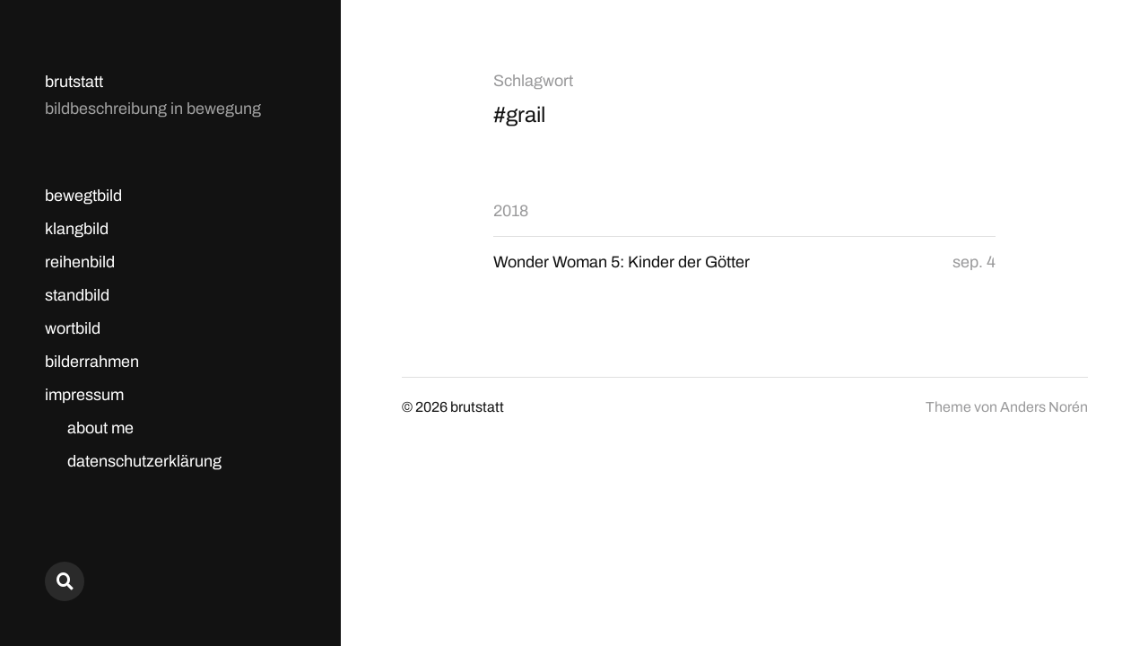

--- FILE ---
content_type: text/html; charset=UTF-8
request_url: https://brutstatt.de/tag/grail/
body_size: 7534
content:
<!DOCTYPE html>

<html class="no-js" lang="de">

	<head>

		<meta http-equiv="content-type" content="text/html" charset="UTF-8" />
		<meta name="viewport" content="width=device-width, initial-scale=1.0" >

		<link rel="profile" href="http://gmpg.org/xfn/11">

		<meta name='robots' content='index, follow, max-image-preview:large, max-snippet:-1, max-video-preview:-1' />

	<!-- This site is optimized with the Yoast SEO plugin v26.8 - https://yoast.com/product/yoast-seo-wordpress/ -->
	<title>grail Archive - brutstatt</title>
	<link rel="canonical" href="https://brutstatt.de/tag/grail/" />
	<meta property="og:locale" content="de_DE" />
	<meta property="og:type" content="article" />
	<meta property="og:title" content="grail Archive - brutstatt" />
	<meta property="og:url" content="https://brutstatt.de/tag/grail/" />
	<meta property="og:site_name" content="brutstatt" />
	<script data-jetpack-boost="ignore" type="application/ld+json" class="yoast-schema-graph">{"@context":"https://schema.org","@graph":[{"@type":"CollectionPage","@id":"https://brutstatt.de/tag/grail/","url":"https://brutstatt.de/tag/grail/","name":"grail Archive - brutstatt","isPartOf":{"@id":"https://brutstatt.de/#website"},"breadcrumb":{"@id":"https://brutstatt.de/tag/grail/#breadcrumb"},"inLanguage":"de"},{"@type":"BreadcrumbList","@id":"https://brutstatt.de/tag/grail/#breadcrumb","itemListElement":[{"@type":"ListItem","position":1,"name":"Startseite","item":"https://brutstatt.de/"},{"@type":"ListItem","position":2,"name":"grail"}]},{"@type":"WebSite","@id":"https://brutstatt.de/#website","url":"https://brutstatt.de/","name":"brutstatt","description":"bildbeschreibung in bewegung","publisher":{"@id":"https://brutstatt.de/#organization"},"potentialAction":[{"@type":"SearchAction","target":{"@type":"EntryPoint","urlTemplate":"https://brutstatt.de/?s={search_term_string}"},"query-input":{"@type":"PropertyValueSpecification","valueRequired":true,"valueName":"search_term_string"}}],"inLanguage":"de"},{"@type":"Organization","@id":"https://brutstatt.de/#organization","name":"brutstatt","url":"https://brutstatt.de/","logo":{"@type":"ImageObject","inLanguage":"de","@id":"https://brutstatt.de/#/schema/logo/image/","url":"https://i0.wp.com/brutstatt.de/Wordpress/wp-content/uploads/2022/03/brutstatt-icon-neu-scaled.jpg?fit=2531%2C2560&ssl=1","contentUrl":"https://i0.wp.com/brutstatt.de/Wordpress/wp-content/uploads/2022/03/brutstatt-icon-neu-scaled.jpg?fit=2531%2C2560&ssl=1","width":2531,"height":2560,"caption":"brutstatt"},"image":{"@id":"https://brutstatt.de/#/schema/logo/image/"}}]}</script>
	<!-- / Yoast SEO plugin. -->


<link rel='dns-prefetch' href='//secure.gravatar.com' />
<link rel='dns-prefetch' href='//stats.wp.com' />
<link rel='dns-prefetch' href='//v0.wordpress.com' />
<link rel='preconnect' href='//i0.wp.com' />
<link rel='preconnect' href='//c0.wp.com' />
<link rel="alternate" type="application/rss+xml" title="brutstatt &raquo; Feed" href="https://brutstatt.de/feed/" />
<link rel="alternate" type="application/rss+xml" title="brutstatt &raquo; Kommentar-Feed" href="https://brutstatt.de/comments/feed/" />
<link rel="alternate" type="application/rss+xml" title="brutstatt &raquo; grail Schlagwort-Feed" href="https://brutstatt.de/tag/grail/feed/" />
<link rel='stylesheet' id='all-css-cbfb75a6160c9a526d094a40bd192766' href='https://brutstatt.de/Wordpress/wp-content/boost-cache/static/c7ab5192ad.min.css' type='text/css' media='all' />
<style id='wp-img-auto-sizes-contain-inline-css'>
img:is([sizes=auto i],[sizes^="auto," i]){contain-intrinsic-size:3000px 1500px}
/*# sourceURL=wp-img-auto-sizes-contain-inline-css */
</style>
<style id='wp-emoji-styles-inline-css'>

	img.wp-smiley, img.emoji {
		display: inline !important;
		border: none !important;
		box-shadow: none !important;
		height: 1em !important;
		width: 1em !important;
		margin: 0 0.07em !important;
		vertical-align: -0.1em !important;
		background: none !important;
		padding: 0 !important;
	}
/*# sourceURL=wp-emoji-styles-inline-css */
</style>
<style id='wp-block-library-inline-css'>
:root{--wp-block-synced-color:#7a00df;--wp-block-synced-color--rgb:122,0,223;--wp-bound-block-color:var(--wp-block-synced-color);--wp-editor-canvas-background:#ddd;--wp-admin-theme-color:#007cba;--wp-admin-theme-color--rgb:0,124,186;--wp-admin-theme-color-darker-10:#006ba1;--wp-admin-theme-color-darker-10--rgb:0,107,160.5;--wp-admin-theme-color-darker-20:#005a87;--wp-admin-theme-color-darker-20--rgb:0,90,135;--wp-admin-border-width-focus:2px}@media (min-resolution:192dpi){:root{--wp-admin-border-width-focus:1.5px}}.wp-element-button{cursor:pointer}:root .has-very-light-gray-background-color{background-color:#eee}:root .has-very-dark-gray-background-color{background-color:#313131}:root .has-very-light-gray-color{color:#eee}:root .has-very-dark-gray-color{color:#313131}:root .has-vivid-green-cyan-to-vivid-cyan-blue-gradient-background{background:linear-gradient(135deg,#00d084,#0693e3)}:root .has-purple-crush-gradient-background{background:linear-gradient(135deg,#34e2e4,#4721fb 50%,#ab1dfe)}:root .has-hazy-dawn-gradient-background{background:linear-gradient(135deg,#faaca8,#dad0ec)}:root .has-subdued-olive-gradient-background{background:linear-gradient(135deg,#fafae1,#67a671)}:root .has-atomic-cream-gradient-background{background:linear-gradient(135deg,#fdd79a,#004a59)}:root .has-nightshade-gradient-background{background:linear-gradient(135deg,#330968,#31cdcf)}:root .has-midnight-gradient-background{background:linear-gradient(135deg,#020381,#2874fc)}:root{--wp--preset--font-size--normal:16px;--wp--preset--font-size--huge:42px}.has-regular-font-size{font-size:1em}.has-larger-font-size{font-size:2.625em}.has-normal-font-size{font-size:var(--wp--preset--font-size--normal)}.has-huge-font-size{font-size:var(--wp--preset--font-size--huge)}.has-text-align-center{text-align:center}.has-text-align-left{text-align:left}.has-text-align-right{text-align:right}.has-fit-text{white-space:nowrap!important}#end-resizable-editor-section{display:none}.aligncenter{clear:both}.items-justified-left{justify-content:flex-start}.items-justified-center{justify-content:center}.items-justified-right{justify-content:flex-end}.items-justified-space-between{justify-content:space-between}.screen-reader-text{border:0;clip-path:inset(50%);height:1px;margin:-1px;overflow:hidden;padding:0;position:absolute;width:1px;word-wrap:normal!important}.screen-reader-text:focus{background-color:#ddd;clip-path:none;color:#444;display:block;font-size:1em;height:auto;left:5px;line-height:normal;padding:15px 23px 14px;text-decoration:none;top:5px;width:auto;z-index:100000}html :where(.has-border-color){border-style:solid}html :where([style*=border-top-color]){border-top-style:solid}html :where([style*=border-right-color]){border-right-style:solid}html :where([style*=border-bottom-color]){border-bottom-style:solid}html :where([style*=border-left-color]){border-left-style:solid}html :where([style*=border-width]){border-style:solid}html :where([style*=border-top-width]){border-top-style:solid}html :where([style*=border-right-width]){border-right-style:solid}html :where([style*=border-bottom-width]){border-bottom-style:solid}html :where([style*=border-left-width]){border-left-style:solid}html :where(img[class*=wp-image-]){height:auto;max-width:100%}:where(figure){margin:0 0 1em}html :where(.is-position-sticky){--wp-admin--admin-bar--position-offset:var(--wp-admin--admin-bar--height,0px)}@media screen and (max-width:600px){html :where(.is-position-sticky){--wp-admin--admin-bar--position-offset:0px}}

/*# sourceURL=wp-block-library-inline-css */
</style><style id='global-styles-inline-css'>
:root{--wp--preset--aspect-ratio--square: 1;--wp--preset--aspect-ratio--4-3: 4/3;--wp--preset--aspect-ratio--3-4: 3/4;--wp--preset--aspect-ratio--3-2: 3/2;--wp--preset--aspect-ratio--2-3: 2/3;--wp--preset--aspect-ratio--16-9: 16/9;--wp--preset--aspect-ratio--9-16: 9/16;--wp--preset--color--black: #121212;--wp--preset--color--cyan-bluish-gray: #abb8c3;--wp--preset--color--white: #fff;--wp--preset--color--pale-pink: #f78da7;--wp--preset--color--vivid-red: #cf2e2e;--wp--preset--color--luminous-vivid-orange: #ff6900;--wp--preset--color--luminous-vivid-amber: #fcb900;--wp--preset--color--light-green-cyan: #7bdcb5;--wp--preset--color--vivid-green-cyan: #00d084;--wp--preset--color--pale-cyan-blue: #8ed1fc;--wp--preset--color--vivid-cyan-blue: #0693e3;--wp--preset--color--vivid-purple: #9b51e0;--wp--preset--color--dark-gray: #333;--wp--preset--color--medium-gray: #555;--wp--preset--color--light-gray: #777;--wp--preset--gradient--vivid-cyan-blue-to-vivid-purple: linear-gradient(135deg,rgb(6,147,227) 0%,rgb(155,81,224) 100%);--wp--preset--gradient--light-green-cyan-to-vivid-green-cyan: linear-gradient(135deg,rgb(122,220,180) 0%,rgb(0,208,130) 100%);--wp--preset--gradient--luminous-vivid-amber-to-luminous-vivid-orange: linear-gradient(135deg,rgb(252,185,0) 0%,rgb(255,105,0) 100%);--wp--preset--gradient--luminous-vivid-orange-to-vivid-red: linear-gradient(135deg,rgb(255,105,0) 0%,rgb(207,46,46) 100%);--wp--preset--gradient--very-light-gray-to-cyan-bluish-gray: linear-gradient(135deg,rgb(238,238,238) 0%,rgb(169,184,195) 100%);--wp--preset--gradient--cool-to-warm-spectrum: linear-gradient(135deg,rgb(74,234,220) 0%,rgb(151,120,209) 20%,rgb(207,42,186) 40%,rgb(238,44,130) 60%,rgb(251,105,98) 80%,rgb(254,248,76) 100%);--wp--preset--gradient--blush-light-purple: linear-gradient(135deg,rgb(255,206,236) 0%,rgb(152,150,240) 100%);--wp--preset--gradient--blush-bordeaux: linear-gradient(135deg,rgb(254,205,165) 0%,rgb(254,45,45) 50%,rgb(107,0,62) 100%);--wp--preset--gradient--luminous-dusk: linear-gradient(135deg,rgb(255,203,112) 0%,rgb(199,81,192) 50%,rgb(65,88,208) 100%);--wp--preset--gradient--pale-ocean: linear-gradient(135deg,rgb(255,245,203) 0%,rgb(182,227,212) 50%,rgb(51,167,181) 100%);--wp--preset--gradient--electric-grass: linear-gradient(135deg,rgb(202,248,128) 0%,rgb(113,206,126) 100%);--wp--preset--gradient--midnight: linear-gradient(135deg,rgb(2,3,129) 0%,rgb(40,116,252) 100%);--wp--preset--font-size--small: 16px;--wp--preset--font-size--medium: 20px;--wp--preset--font-size--large: 24px;--wp--preset--font-size--x-large: 42px;--wp--preset--font-size--normal: 18px;--wp--preset--font-size--larger: 28px;--wp--preset--spacing--20: 0.44rem;--wp--preset--spacing--30: 0.67rem;--wp--preset--spacing--40: 1rem;--wp--preset--spacing--50: 1.5rem;--wp--preset--spacing--60: 2.25rem;--wp--preset--spacing--70: 3.38rem;--wp--preset--spacing--80: 5.06rem;--wp--preset--shadow--natural: 6px 6px 9px rgba(0, 0, 0, 0.2);--wp--preset--shadow--deep: 12px 12px 50px rgba(0, 0, 0, 0.4);--wp--preset--shadow--sharp: 6px 6px 0px rgba(0, 0, 0, 0.2);--wp--preset--shadow--outlined: 6px 6px 0px -3px rgb(255, 255, 255), 6px 6px rgb(0, 0, 0);--wp--preset--shadow--crisp: 6px 6px 0px rgb(0, 0, 0);}:where(.is-layout-flex){gap: 0.5em;}:where(.is-layout-grid){gap: 0.5em;}body .is-layout-flex{display: flex;}.is-layout-flex{flex-wrap: wrap;align-items: center;}.is-layout-flex > :is(*, div){margin: 0;}body .is-layout-grid{display: grid;}.is-layout-grid > :is(*, div){margin: 0;}:where(.wp-block-columns.is-layout-flex){gap: 2em;}:where(.wp-block-columns.is-layout-grid){gap: 2em;}:where(.wp-block-post-template.is-layout-flex){gap: 1.25em;}:where(.wp-block-post-template.is-layout-grid){gap: 1.25em;}.has-black-color{color: var(--wp--preset--color--black) !important;}.has-cyan-bluish-gray-color{color: var(--wp--preset--color--cyan-bluish-gray) !important;}.has-white-color{color: var(--wp--preset--color--white) !important;}.has-pale-pink-color{color: var(--wp--preset--color--pale-pink) !important;}.has-vivid-red-color{color: var(--wp--preset--color--vivid-red) !important;}.has-luminous-vivid-orange-color{color: var(--wp--preset--color--luminous-vivid-orange) !important;}.has-luminous-vivid-amber-color{color: var(--wp--preset--color--luminous-vivid-amber) !important;}.has-light-green-cyan-color{color: var(--wp--preset--color--light-green-cyan) !important;}.has-vivid-green-cyan-color{color: var(--wp--preset--color--vivid-green-cyan) !important;}.has-pale-cyan-blue-color{color: var(--wp--preset--color--pale-cyan-blue) !important;}.has-vivid-cyan-blue-color{color: var(--wp--preset--color--vivid-cyan-blue) !important;}.has-vivid-purple-color{color: var(--wp--preset--color--vivid-purple) !important;}.has-black-background-color{background-color: var(--wp--preset--color--black) !important;}.has-cyan-bluish-gray-background-color{background-color: var(--wp--preset--color--cyan-bluish-gray) !important;}.has-white-background-color{background-color: var(--wp--preset--color--white) !important;}.has-pale-pink-background-color{background-color: var(--wp--preset--color--pale-pink) !important;}.has-vivid-red-background-color{background-color: var(--wp--preset--color--vivid-red) !important;}.has-luminous-vivid-orange-background-color{background-color: var(--wp--preset--color--luminous-vivid-orange) !important;}.has-luminous-vivid-amber-background-color{background-color: var(--wp--preset--color--luminous-vivid-amber) !important;}.has-light-green-cyan-background-color{background-color: var(--wp--preset--color--light-green-cyan) !important;}.has-vivid-green-cyan-background-color{background-color: var(--wp--preset--color--vivid-green-cyan) !important;}.has-pale-cyan-blue-background-color{background-color: var(--wp--preset--color--pale-cyan-blue) !important;}.has-vivid-cyan-blue-background-color{background-color: var(--wp--preset--color--vivid-cyan-blue) !important;}.has-vivid-purple-background-color{background-color: var(--wp--preset--color--vivid-purple) !important;}.has-black-border-color{border-color: var(--wp--preset--color--black) !important;}.has-cyan-bluish-gray-border-color{border-color: var(--wp--preset--color--cyan-bluish-gray) !important;}.has-white-border-color{border-color: var(--wp--preset--color--white) !important;}.has-pale-pink-border-color{border-color: var(--wp--preset--color--pale-pink) !important;}.has-vivid-red-border-color{border-color: var(--wp--preset--color--vivid-red) !important;}.has-luminous-vivid-orange-border-color{border-color: var(--wp--preset--color--luminous-vivid-orange) !important;}.has-luminous-vivid-amber-border-color{border-color: var(--wp--preset--color--luminous-vivid-amber) !important;}.has-light-green-cyan-border-color{border-color: var(--wp--preset--color--light-green-cyan) !important;}.has-vivid-green-cyan-border-color{border-color: var(--wp--preset--color--vivid-green-cyan) !important;}.has-pale-cyan-blue-border-color{border-color: var(--wp--preset--color--pale-cyan-blue) !important;}.has-vivid-cyan-blue-border-color{border-color: var(--wp--preset--color--vivid-cyan-blue) !important;}.has-vivid-purple-border-color{border-color: var(--wp--preset--color--vivid-purple) !important;}.has-vivid-cyan-blue-to-vivid-purple-gradient-background{background: var(--wp--preset--gradient--vivid-cyan-blue-to-vivid-purple) !important;}.has-light-green-cyan-to-vivid-green-cyan-gradient-background{background: var(--wp--preset--gradient--light-green-cyan-to-vivid-green-cyan) !important;}.has-luminous-vivid-amber-to-luminous-vivid-orange-gradient-background{background: var(--wp--preset--gradient--luminous-vivid-amber-to-luminous-vivid-orange) !important;}.has-luminous-vivid-orange-to-vivid-red-gradient-background{background: var(--wp--preset--gradient--luminous-vivid-orange-to-vivid-red) !important;}.has-very-light-gray-to-cyan-bluish-gray-gradient-background{background: var(--wp--preset--gradient--very-light-gray-to-cyan-bluish-gray) !important;}.has-cool-to-warm-spectrum-gradient-background{background: var(--wp--preset--gradient--cool-to-warm-spectrum) !important;}.has-blush-light-purple-gradient-background{background: var(--wp--preset--gradient--blush-light-purple) !important;}.has-blush-bordeaux-gradient-background{background: var(--wp--preset--gradient--blush-bordeaux) !important;}.has-luminous-dusk-gradient-background{background: var(--wp--preset--gradient--luminous-dusk) !important;}.has-pale-ocean-gradient-background{background: var(--wp--preset--gradient--pale-ocean) !important;}.has-electric-grass-gradient-background{background: var(--wp--preset--gradient--electric-grass) !important;}.has-midnight-gradient-background{background: var(--wp--preset--gradient--midnight) !important;}.has-small-font-size{font-size: var(--wp--preset--font-size--small) !important;}.has-medium-font-size{font-size: var(--wp--preset--font-size--medium) !important;}.has-large-font-size{font-size: var(--wp--preset--font-size--large) !important;}.has-x-large-font-size{font-size: var(--wp--preset--font-size--x-large) !important;}
/*# sourceURL=global-styles-inline-css */
</style>

<style id='classic-theme-styles-inline-css'>
/*! This file is auto-generated */
.wp-block-button__link{color:#fff;background-color:#32373c;border-radius:9999px;box-shadow:none;text-decoration:none;padding:calc(.667em + 2px) calc(1.333em + 2px);font-size:1.125em}.wp-block-file__button{background:#32373c;color:#fff;text-decoration:none}
/*# sourceURL=/wp-includes/css/classic-themes.min.css */
</style>


<link rel="https://api.w.org/" href="https://brutstatt.de/wp-json/" /><link rel="alternate" title="JSON" type="application/json" href="https://brutstatt.de/wp-json/wp/v2/tags/8558" /><link rel="EditURI" type="application/rsd+xml" title="RSD" href="https://brutstatt.de/Wordpress/xmlrpc.php?rsd" />
<meta name="generator" content="WordPress 6.9" />
	<style>img#wpstats{display:none}</style>
		
			<!-- Customizer CSS -->

			<style type="text/css">

				body .site-header { background-color:#121212; }.social-menu.desktop { background-color:#121212; }.social-menu a:hover { color:#121212; }.social-menu a.active { color:#121212; }.mobile-menu-wrapper { background-color:#121212; }.social-menu.mobile { background-color:#121212; }.mobile-search.active { background-color:#121212; }
			</style>

			<!-- /Customizer CSS -->

					
		
	</head>

	<body class="archive tag tag-grail tag-8558 wp-theme-mcluhan">

		
		<a class="skip-link button" href="#site-content">Zum Inhalt springen</a>

		<header class="site-header group">

			
			<p class="site-title"><a href="https://brutstatt.de" class="site-name">brutstatt</a></p>

			
				<div class="site-description"><p>bildbeschreibung in bewegung</p>
</div>

			
			<div class="nav-toggle">
				<div class="bar"></div>
				<div class="bar"></div>
			</div>

			<div class="menu-wrapper">

				<ul class="main-menu desktop">

					<li id="menu-item-21531" class="menu-item menu-item-type-taxonomy menu-item-object-category menu-item-21531"><a href="https://brutstatt.de/category/film/">bewegtbild</a></li>
<li id="menu-item-21533" class="menu-item menu-item-type-taxonomy menu-item-object-category menu-item-21533"><a href="https://brutstatt.de/category/musik/">klangbild</a></li>
<li id="menu-item-21535" class="menu-item menu-item-type-taxonomy menu-item-object-category menu-item-21535"><a href="https://brutstatt.de/category/serien/">reihenbild</a></li>
<li id="menu-item-21532" class="menu-item menu-item-type-taxonomy menu-item-object-category menu-item-21532"><a href="https://brutstatt.de/category/comic-2/">standbild</a></li>
<li id="menu-item-21558" class="menu-item menu-item-type-taxonomy menu-item-object-category menu-item-21558"><a href="https://brutstatt.de/category/literatur/">wortbild</a></li>
<li id="menu-item-21559" class="menu-item menu-item-type-taxonomy menu-item-object-category menu-item-21559"><a href="https://brutstatt.de/category/tellerrand/">bilderrahmen</a></li>
<li id="menu-item-18915" class="menu-item menu-item-type-post_type menu-item-object-page menu-item-has-children menu-item-18915"><a href="https://brutstatt.de/impressum/">impressum</a>
<ul class="sub-menu">
	<li id="menu-item-18912" class="menu-item menu-item-type-post_type menu-item-object-page menu-item-18912"><a href="https://brutstatt.de/about/">about me</a></li>
	<li id="menu-item-18913" class="menu-item menu-item-type-post_type menu-item-object-page menu-item-privacy-policy menu-item-18913"><a rel="privacy-policy" href="https://brutstatt.de/datenschutzerklaerung/">datenschutzerklärung</a></li>
</ul>
</li>
				</ul>

			</div><!-- .menu-wrapper -->

			
				<div class="social-menu desktop">

					<ul class="social-menu-inner">

						<li class="social-search-wrapper"><a href="https://brutstatt.de/?s="></a></li>

						
					</ul><!-- .social-menu-inner -->

				</div><!-- .social-menu -->

			
		</header><!-- header -->

		<div class="mobile-menu-wrapper">

			<ul class="main-menu mobile">
				<li class="menu-item menu-item-type-taxonomy menu-item-object-category menu-item-21531"><a href="https://brutstatt.de/category/film/">bewegtbild</a></li>
<li class="menu-item menu-item-type-taxonomy menu-item-object-category menu-item-21533"><a href="https://brutstatt.de/category/musik/">klangbild</a></li>
<li class="menu-item menu-item-type-taxonomy menu-item-object-category menu-item-21535"><a href="https://brutstatt.de/category/serien/">reihenbild</a></li>
<li class="menu-item menu-item-type-taxonomy menu-item-object-category menu-item-21532"><a href="https://brutstatt.de/category/comic-2/">standbild</a></li>
<li class="menu-item menu-item-type-taxonomy menu-item-object-category menu-item-21558"><a href="https://brutstatt.de/category/literatur/">wortbild</a></li>
<li class="menu-item menu-item-type-taxonomy menu-item-object-category menu-item-21559"><a href="https://brutstatt.de/category/tellerrand/">bilderrahmen</a></li>
<li class="menu-item menu-item-type-post_type menu-item-object-page menu-item-has-children menu-item-18915"><a href="https://brutstatt.de/impressum/">impressum</a>
<ul class="sub-menu">
	<li class="menu-item menu-item-type-post_type menu-item-object-page menu-item-18912"><a href="https://brutstatt.de/about/">about me</a></li>
	<li class="menu-item menu-item-type-post_type menu-item-object-page menu-item-privacy-policy menu-item-18913"><a rel="privacy-policy" href="https://brutstatt.de/datenschutzerklaerung/">datenschutzerklärung</a></li>
</ul>
</li>
					<li class="toggle-mobile-search-wrapper"><a href="#" class="toggle-mobile-search">Suche</a></li>
							</ul><!-- .main-menu.mobile -->

			
		</div><!-- .mobile-menu-wrapper -->

		
			<div class="mobile-search">

				<div class="untoggle-mobile-search"></div>

				
<form role="search" method="get" class="search-form" action="https://brutstatt.de/">
	<label class="screen-reader-text" for="search-form-6970535f68ec2">Suche nach:</label>
	<input type="search" id="search-form-6970535f68ec2" class="search-field" placeholder="Suchanfrage eingeben" value="" name="s" autocomplete="off" />
	</button>
</form>

				<div class="mobile-results">

					<div class="results-wrapper"></div>

				</div>

			</div><!-- .mobile-search -->

			<div class="search-overlay">

				
<form role="search" method="get" class="search-form" action="https://brutstatt.de/">
	<label class="screen-reader-text" for="search-form-6970535f68f42">Suche nach:</label>
	<input type="search" id="search-form-6970535f68f42" class="search-field" placeholder="Suchanfrage eingeben" value="" name="s" autocomplete="off" />
	</button>
</form>

			</div><!-- .search-overlay -->

		
		<main class="site-content" id="site-content">
<div class="section-inner">

	
		<header class="page-header">

							<h4 class="page-subtitle">Schlagwort</h4>
			
							<h1 class="page-title">#grail</h1>
			
			
			
		</header><!-- .page-header -->

		
		<div class="posts" id="posts">

			<ul>
						<li>
							<h3 class="list-title"><a href="https://brutstatt.de/2018/">2018</a></h3>
						</li>

						<li class="post-preview post-19423 post type-post status-publish format-standard hentry category-comic-2 category-superhelden-2 tag-darkseid tag-diana-prince tag-emanuela-lupaccino tag-grail tag-james-robinson tag-jason-zwillingsbruder tag-romulo-fajardo-jr tag-sergio-fernandesz-davila tag-wonder-woman missing-thumbnail" id="post-19423">

	<a href="https://brutstatt.de/2018/09/04/wonder-woman-5-kinder-der-goetter/">
		<h2 class="title"><span>Wonder Woman 5: Kinder der Götter</span></h2><time>sep. 4</time>	</a>

</li>

		</div><!-- .posts -->

	
</div><!-- .section-inner -->

			<footer class="site-footer section-inner">

				<p class="copyright">&copy; 2026 <a href="https://brutstatt.de" class="site-name">brutstatt</a></p>
				<p class="theme-by">Theme von <a href="https://andersnoren.se">Anders Nor&eacute;n</a></p>

			</footer> <!-- footer -->

		</main>
		
		






<script data-jetpack-boost="ignore" id="wp-emoji-settings" type="application/json">
{"baseUrl":"https://s.w.org/images/core/emoji/17.0.2/72x72/","ext":".png","svgUrl":"https://s.w.org/images/core/emoji/17.0.2/svg/","svgExt":".svg","source":{"concatemoji":"https://brutstatt.de/Wordpress/wp-includes/js/wp-emoji-release.min.js?ver=6.9"}}
</script>

			
	<script type="text/javascript" src="https://brutstatt.de/Wordpress/wp-includes/js/jquery/jquery.min.js?ver=3.7.1" id="jquery-core-js"></script><script type="text/javascript" src="https://brutstatt.de/Wordpress/wp-includes/js/jquery/jquery-migrate.min.js?ver=3.4.1" id="jquery-migrate-js"></script><script>jQuery( 'html' ).removeClass( 'no-js' ).addClass( 'js' );</script><script type="speculationrules">
{"prefetch":[{"source":"document","where":{"and":[{"href_matches":"/*"},{"not":{"href_matches":["/Wordpress/wp-*.php","/Wordpress/wp-admin/*","/Wordpress/wp-content/uploads/*","/Wordpress/wp-content/*","/Wordpress/wp-content/plugins/*","/Wordpress/wp-content/themes/mcluhan/*","/*\\?(.+)"]}},{"not":{"selector_matches":"a[rel~=\"nofollow\"]"}},{"not":{"selector_matches":".no-prefetch, .no-prefetch a"}}]},"eagerness":"conservative"}]}
</script><script type="text/javascript" src="https://brutstatt.de/Wordpress/wp-includes/js/imagesloaded.min.js?ver=5.0.0" id="imagesloaded-js"></script><script type="text/javascript" src="https://brutstatt.de/Wordpress/wp-includes/js/masonry.min.js?ver=4.2.2" id="masonry-js"></script><script type="text/javascript" id="mcluhan_global-js-extra">
/* <![CDATA[ */
var mcluhan_ajaxpagination = {"ajaxurl":"https://brutstatt.de/Wordpress/wp-admin/admin-ajax.php","query_vars":"{\"tag\":\"grail\"}"};
//# sourceURL=mcluhan_global-js-extra
/* ]]> */
</script><script type='text/javascript' src='https://brutstatt.de/Wordpress/wp-content/themes/mcluhan/assets/js/global.js?m=1656934394'></script><script type="text/javascript" id="jetpack-stats-js-before">
/* <![CDATA[ */
_stq = window._stq || [];
_stq.push([ "view", {"v":"ext","blog":"17527049","post":"0","tz":"1","srv":"brutstatt.de","arch_tag":"grail","arch_results":"1","j":"1:15.4"} ]);
_stq.push([ "clickTrackerInit", "17527049", "0" ]);
//# sourceURL=jetpack-stats-js-before
/* ]]> */
</script><script type="text/javascript" src="https://stats.wp.com/e-202604.js" id="jetpack-stats-js" defer="defer" data-wp-strategy="defer"></script><script type="module">
/* <![CDATA[ */
/*! This file is auto-generated */
const a=JSON.parse(document.getElementById("wp-emoji-settings").textContent),o=(window._wpemojiSettings=a,"wpEmojiSettingsSupports"),s=["flag","emoji"];function i(e){try{var t={supportTests:e,timestamp:(new Date).valueOf()};sessionStorage.setItem(o,JSON.stringify(t))}catch(e){}}function c(e,t,n){e.clearRect(0,0,e.canvas.width,e.canvas.height),e.fillText(t,0,0);t=new Uint32Array(e.getImageData(0,0,e.canvas.width,e.canvas.height).data);e.clearRect(0,0,e.canvas.width,e.canvas.height),e.fillText(n,0,0);const a=new Uint32Array(e.getImageData(0,0,e.canvas.width,e.canvas.height).data);return t.every((e,t)=>e===a[t])}function p(e,t){e.clearRect(0,0,e.canvas.width,e.canvas.height),e.fillText(t,0,0);var n=e.getImageData(16,16,1,1);for(let e=0;e<n.data.length;e++)if(0!==n.data[e])return!1;return!0}function u(e,t,n,a){switch(t){case"flag":return n(e,"\ud83c\udff3\ufe0f\u200d\u26a7\ufe0f","\ud83c\udff3\ufe0f\u200b\u26a7\ufe0f")?!1:!n(e,"\ud83c\udde8\ud83c\uddf6","\ud83c\udde8\u200b\ud83c\uddf6")&&!n(e,"\ud83c\udff4\udb40\udc67\udb40\udc62\udb40\udc65\udb40\udc6e\udb40\udc67\udb40\udc7f","\ud83c\udff4\u200b\udb40\udc67\u200b\udb40\udc62\u200b\udb40\udc65\u200b\udb40\udc6e\u200b\udb40\udc67\u200b\udb40\udc7f");case"emoji":return!a(e,"\ud83e\u1fac8")}return!1}function f(e,t,n,a){let r;const o=(r="undefined"!=typeof WorkerGlobalScope&&self instanceof WorkerGlobalScope?new OffscreenCanvas(300,150):document.createElement("canvas")).getContext("2d",{willReadFrequently:!0}),s=(o.textBaseline="top",o.font="600 32px Arial",{});return e.forEach(e=>{s[e]=t(o,e,n,a)}),s}function r(e){var t=document.createElement("script");t.src=e,t.defer=!0,document.head.appendChild(t)}a.supports={everything:!0,everythingExceptFlag:!0},new Promise(t=>{let n=function(){try{var e=JSON.parse(sessionStorage.getItem(o));if("object"==typeof e&&"number"==typeof e.timestamp&&(new Date).valueOf()<e.timestamp+604800&&"object"==typeof e.supportTests)return e.supportTests}catch(e){}return null}();if(!n){if("undefined"!=typeof Worker&&"undefined"!=typeof OffscreenCanvas&&"undefined"!=typeof URL&&URL.createObjectURL&&"undefined"!=typeof Blob)try{var e="postMessage("+f.toString()+"("+[JSON.stringify(s),u.toString(),c.toString(),p.toString()].join(",")+"));",a=new Blob([e],{type:"text/javascript"});const r=new Worker(URL.createObjectURL(a),{name:"wpTestEmojiSupports"});return void(r.onmessage=e=>{i(n=e.data),r.terminate(),t(n)})}catch(e){}i(n=f(s,u,c,p))}t(n)}).then(e=>{for(const n in e)a.supports[n]=e[n],a.supports.everything=a.supports.everything&&a.supports[n],"flag"!==n&&(a.supports.everythingExceptFlag=a.supports.everythingExceptFlag&&a.supports[n]);var t;a.supports.everythingExceptFlag=a.supports.everythingExceptFlag&&!a.supports.flag,a.supports.everything||((t=a.source||{}).concatemoji?r(t.concatemoji):t.wpemoji&&t.twemoji&&(r(t.twemoji),r(t.wpemoji)))});
//# sourceURL=https://brutstatt.de/Wordpress/wp-includes/js/wp-emoji-loader.min.js
/* ]]> */
</script></body>
</html>
